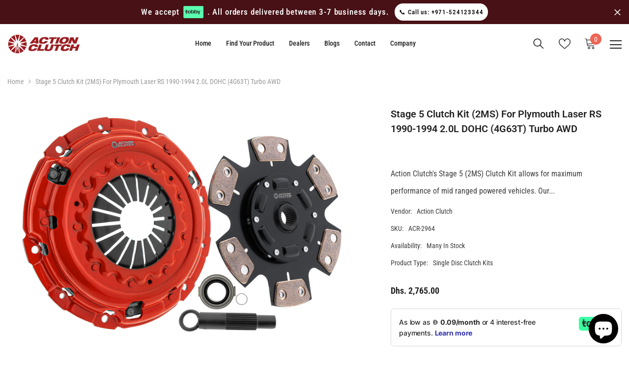

--- FILE ---
content_type: text/css
request_url: https://actionclutch.me/cdn/shop/t/2/assets/custom.css?v=144560226207153620971690915437
body_size: 660
content:
.flexbox{display:flex;flex-wrap:wrap}.instruction{text-decoration:underline;font-weight:700;background-color:#ab121c;color:#fff;padding:10px 20px}.tab-section .header-tab .tab-header-text h5{font-size:23px;text-transform:uppercase;letter-spacing:1px;line-height:1;margin:0;font-family:Montserrat}.tab-section .header-tab .tab-header-text p{font-size:15px;text-transform:uppercase;margin:0;letter-spacing:2px;font-family:Montserrat}.tab-section .tab-details .rte div,.tab-section .tab-details .rte p{margin-bottom:30px}.tab-section .tab-details .rte p,.tab-section .tab-details .rte li{font-size:20px;color:#000;line-height:1.8}.tab-section .tab-details .rte h4{font-size:25px;letter-spacing:normal;text-transform:unset;margin-bottom:10px}.tab-section .tab-header-wrap{max-width:1756px;width:100%;margin:0 auto;display:flex;align-items:center;justify-content:center}.tab-section .tab-header-section{box-shadow:0 0 30px #0000001a;padding:29px 0}.tab-section .header-tab{max-width:246px;width:100%;padding:0 3px}.tab-section .header-tab .header-tab-wrap{cursor:pointer}.tab-section .header-tab .header-tab-icon{display:flex;align-items:center;justify-content:center;position:relative;overflow:hidden;z-index:1}.tab-section .header-tab .header-tab-icon:after{transition:all .2s ease-in-out;width:100%;height:6px;content:"";background-color:#882225;position:absolute;bottom:0;left:0;right:0;margin:0 auto;z-index:-1}.tab-section .header-tab.current .header-tab-icon:after,.tab-section .header-tab:hover .header-tab-icon:after{height:12px;z-index:2}.tab-section .header-tab .tab-header-text{text-align:center;padding-top:10px;min-height:54px}.tab-section .header-tab .tab-header-text h5{font-size:23px;text-transform:uppercase;letter-spacing:1px;line-height:1;margin:0}.tab-section .header-tab .tab-header-text p{font-size:15px;text-transform:uppercase;margin:0;letter-spacing:2px}.tab-section .tab-body-section{padding-top:50px}.tab-section .tab-body-section .tab-content{display:none}.tab-section .tab-body-section .tab-content.current{display:block}.tab-section .tab-body-section .tab-content-wrap{padding:0 20px}.tab-section .tab-body-section .tab-content-wrap .tab-image-wrap{padding:0 20px;max-width:500px;width:100%}.tab-section .tab-body-section .tab-content-wrap .tab-details{padding:0 20px;max-width:calc(100% - 500px);width:100%}.tab-section .tab-body-section .tab-content-wrap .tab-details .rte p a{display:inline-block;color:#107aa3;border:none}.tab-section .tab-body-section .tab-content-wrap .tab-details .rte p a:hover{text-decoration:underline}.tab-section .tab-body-section .tab-content-wrap .tab-details .rte p a:after{display:none}.tab-section .tab-body-section .tab-image-group{display:flex;align-items:center}.tab-section .tab-body-section .tab-image-group img{max-width:300px}.tab-section .tab-body-section .tab-image-group img:not(:last-child){margin-right:30px;margin-bottom:20px}.tab-section .tab-details .rte div{margin-bottom:30px}.tab-section .tab-details .rte p{margin-bottom:30px;text-align:left}.tab-section .tab-details .rte p,.tab-section .tab-details .rte li{font-size:20px;color:#000;line-height:1.8;text-align:left}.tab-section .tab-details .rte h4{font-size:25px;letter-spacing:normal;text-transform:unset;margin-bottom:10px;text-align:left}.tab-section .tab-details .rte .col{padding:0 20px}.tab-section .tab-details .rte .col ul{margin-left:17px}.tab-section .tab-details .rte .flexbox{margin:0 -20px}.tab-img-left{width:65%}.tab-img-left .bg-green{background-color:#ab121c;color:#fff;font-size:20px;padding:5px 10px 0;display:inline-block}.tab-img-left h5{font-size:28px;letter-spacing:normal;font-weight:400;margin-bottom:10px;text-align:left}.tab-img-left h2{margin:0;font-size:64px!important;text-align:left}.tab-section .tab-details .tab-img-right{display:flex;align-items:center;margin-bottom:0;margin-left:30px}.tab-blockpage-list .tab-section .tab-details .tab-img-right img{margin-bottom:0}.tab-img-right h5{margin:0;font-size:17px;letter-spacing:normal;font-weight:400}.contact-tab-form .tab-form{margin-bottom:50px}.page-bottom-video .flexbox ul{font-size:20px;text-align:left}tab-section .tab-content-wrap .tab-btn-group-wrap .tab-btn{border:none;padding:14px 25px 10px;background-color:#393939;color:#fff;text-transform:uppercase;display:inline-block;letter-spacing:2px;line-height:1;text-align:left}.tab-section .tab-content-wrap .tab-btn-group-wrap .tab-btn:after{display:none}.tab-section .tab-content-wrap .tab-btn-group-wrap .tab-btn:not(:last-child){margin-right:40px}.page-bottom-video{padding:0 12px;margin-top:50px;margin-bottom:32px}.page-bottom-video .section-wrap{background-color:#e8e8e8;padding:80px 0}.page-bottom-video .flexbox{justify-content:center;align-items:center}.page-bottom-video .flexbox ul li{line-height:1.2}.page-bottom-video .flexbox ul{list-style:none;padding:0;margin:0}.page-bottom-video .flexbox h4{font-size:23px;font-weight:700}.page-bottom-video .flexbox ul{font-size:20px}.page-bottom-video .flexbox .col.left-col{padding-right:23px}.page-bottom-video .flexbox .video-box{width:100%;max-width:800px;position:relative;overflow:hidden}.page-bottom-video .flexbox .video-box:after{content:"";width:100%;padding-bottom:20%}.boost-sd__collection-header{display:none}@media only screen and (max-width: 991px){.tab-section .tab-header-wrap{flex-wrap:wrap}}@media only screen and (max-width: 768px){.tab-section .tab-content-wrap .tab-btn-group-wrap .tab-btn{font-size:12px;margin-bottom:7px}.tab-img-left h2{font-size:48px}.tab-img-left h5{font-size:22px}.tab-img-left .bg-green{font-size:16px}h2{font-size:28px;!important;--fontsize-heading-style: 28px!important}.tab-section .header-tab{max-width:33.33%}}@media only screen and (max-width: 540px){.tab-section .tab-body-section .tab-image-group{flex-direction:column;justify-content:flex-start}.page-text-section{padding:30px 15px}.tab-section .header-tab .tab-header-text h5{font-size:18px}.tab-section .header-tab .tab-header-text p{font-size:14px}.product-recommendations .product-design .grid__item{max-width:100%}.tab-section .tab-content-wrap .tab-btn-group-wrap .tab-btn:not(:last-child){margin-right:0}.tab-section .tab-body-section .tab-content-wrap .tab-details .rte p a{width:auto}.tab-section .header-tab{max-width:50%}.tab-section .tab-body-section .tab-content-wrap .tab-details{padding:0}.tab-img-left h2{font-size:40px}.tab-img-left .bg-green{font-size:14px}.tab-img-left h5{font-size:20px}}@media only screen and (max-width:767px){.tab-section .tab-body-section .tab-content-wrap .tab-image-wrap,.tab-section .tab-body-section .tab-content-wrap .tab-details,.blog-template-section .blog-list-section .main_grid_item{max-width:100%}.tab-section .tab-body-section .tab-content-wrap .tab-image-wrap{text-align:center}.tab-section .tab-details .rte li,.tab-section .tab-details .rte p{font-size:14px;line-height:1.5}.tab-section .tab-details .rte p{margin-bottom:15px}.tab-section .tab-body-section .tab-image-group{margin:20px 0}.tab-section .tab-body-section .tab-image-group img{max-width:200px}.tab-section .tab-details .rte h4{font-size:20px;margin-bottom:15px}.tab-section .header-tab{max-width:33.33%}.tab-body-section{padding-top:30px}.product-page-tab .tab-body-section .tab-content:not(.current){display:block}.tab-section .tab-body-section .tab-image-group img:first-child{margin:0 0 20px}.tab-img-left,.tab-img-right{width:100%}.tab-blockpage-list .tab-section .tab-details .tab-img-right h5{margin-left:15px}.tab-blockpage-list .tab-section .tab-details .tab-img-right img{margin:0}}@media only screen and (max-width:375px){.tab-section .header-tab{max-width:150px}}.video-box{opacity:1!important;visibility:visible!important;height:auto!important;transform:translateY(1%)!important;overflow:hidden}.page-bottom-video .flexbox h4{letter-spacing:.3em}
/*# sourceMappingURL=/cdn/shop/t/2/assets/custom.css.map?v=144560226207153620971690915437 */


--- FILE ---
content_type: text/css
request_url: https://actionclutch.me/cdn/shop/t/2/assets/boost-sd-custom.css?v=1769198001852
body_size: -592
content:
/*# sourceMappingURL=/cdn/shop/t/2/assets/boost-sd-custom.css.map?v=1769198001852 */


--- FILE ---
content_type: text/javascript
request_url: https://actionclutch.me/cdn/shop/t/2/assets/boost-sd-custom.js?v=1769198001852
body_size: -537
content:
//# sourceMappingURL=/cdn/shop/t/2/assets/boost-sd-custom.js.map?v=1769198001852


--- FILE ---
content_type: text/plain; charset=utf-8
request_url: https://checkout.tabby.ai/widgets/api/web
body_size: 189
content:
{"aid":"m_7549fcc1-87f9-483d-9aea-5d5a6d9ffc3a","experiments":{"entity_id":"789c1f0f-5570-4056-9f22-51d187dd2088"},"offers":{"installments":[{"amount":0.25,"isLimitedTimeOffer":false,"paymentsCount":4,"period":{"size":"month","value":1},"priority":1,"serviceFeePolicy":"overall","totalFees":0},{"amount":0.18,"isLimitedTimeOffer":false,"paymentsCount":6,"period":{"size":"month","value":1},"priority":2,"serviceFeePolicy":"overall","totalFees":0.05},{"amount":0.14,"isLimitedTimeOffer":false,"paymentsCount":8,"period":{"size":"month","value":1},"priority":3,"serviceFeePolicy":"overall","totalFees":0.09},{"amount":0.09,"isLimitedTimeOffer":false,"paymentsCount":12,"period":{"size":"month","value":1},"priority":4,"serviceFeePolicy":"overall","totalFees":0.17}],"monthlyBilling":{"available":false},"payInFull":{"available":false}}}